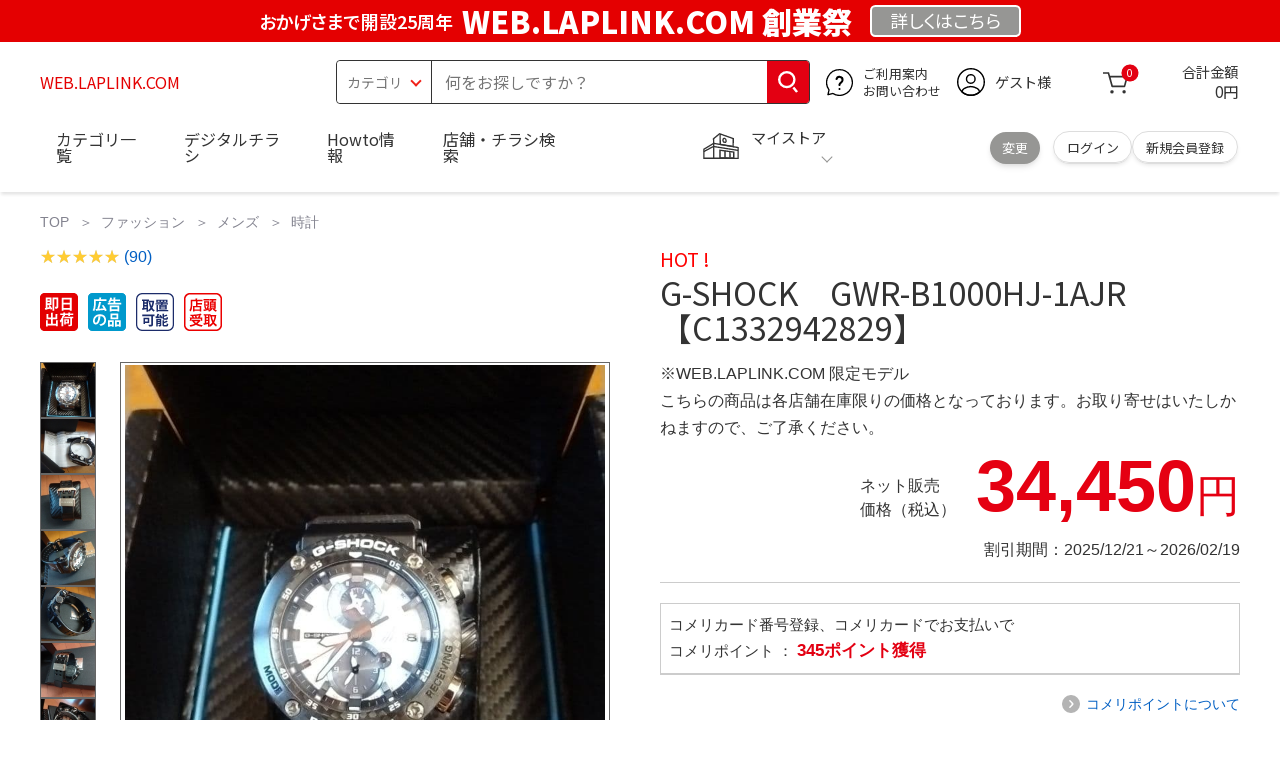

--- FILE ---
content_type: image/svg+xml
request_url: https://www.komeri.com/img/product/icon_minus.svg
body_size: -2
content:
<svg id="text" xmlns="http://www.w3.org/2000/svg" width="4.93" height="1.84" viewBox="0 0 4.93 1.84"><title>minus</title><path d="M0,0H4.93V1.84H0V0Z"/></svg>